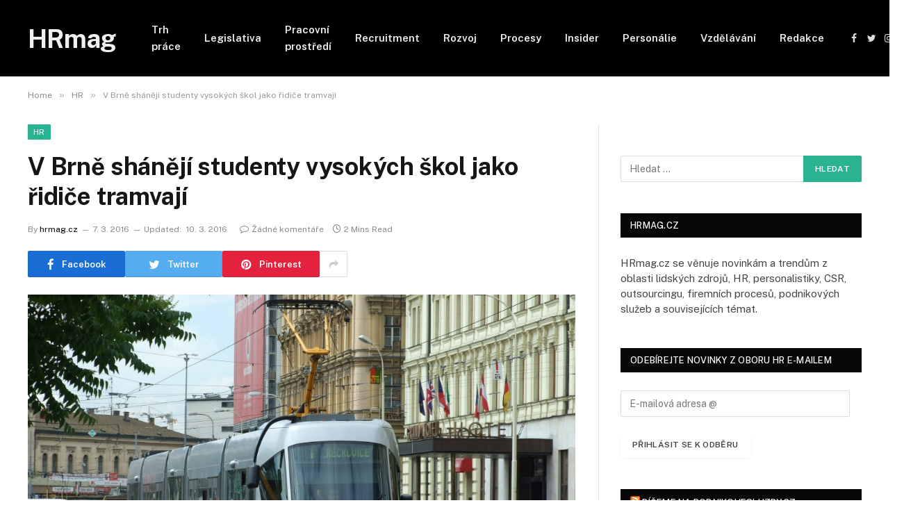

--- FILE ---
content_type: text/html; charset=UTF-8
request_url: https://hrmag.cz/v-brne-shaneji-studenty-vysokych-skol-jako-ridice-tramvaji/
body_size: 16894
content:

<!DOCTYPE html>
<html lang="cs" class="s-light site-s-light">

<head>

	<meta charset="UTF-8" />
	<meta name="viewport" content="width=device-width, initial-scale=1" />
	<meta name='robots' content='index, follow, max-image-preview:large, max-snippet:-1, max-video-preview:-1' />

	<!-- This site is optimized with the Yoast SEO plugin v21.0 - https://yoast.com/wordpress/plugins/seo/ -->
	<title>V Brně shánějí studenty vysokých škol jako řidiče tramvají - HRmag</title><link rel="preload" as="image" imagesrcset="https://hrmag.cz/wp-content/uploads/2016/03/salina-1024x768.jpg 1024w, https://hrmag.cz/wp-content/uploads/2016/03/salina-768x576.jpg 768w" imagesizes="(max-width: 788px) 100vw, 788px" /><link rel="preload" as="font" href="https://hrmag.cz/wp-content/themes/smart-mag/css/icons/fonts/ts-icons.woff2?v2.4" type="font/woff2" crossorigin="anonymous" />
	<link rel="canonical" href="https://hrmag.cz/v-brne-shaneji-studenty-vysokych-skol-jako-ridice-tramvaji/" />
	<meta property="og:locale" content="cs_CZ" />
	<meta property="og:type" content="article" />
	<meta property="og:title" content="V Brně shánějí studenty vysokých škol jako řidiče tramvají - HRmag" />
	<meta property="og:description" content="Brno 7. března (ČTK) &#8211; Brněnský dopravní podnik se chce do budoucna vyhnout nedostatku řidičů a zaměstnanců v technických profesích. Proto nyní inzeruje možnost dlouhodobé brigády pro vysokoškolské studenty starší 21 let, kteří budou moct v létě absolvovat kurzy řidičů tramvají. Podobné brigády pro studenty vysokých škol se podniku už v minulosti osvědčily. Do budoucna" />
	<meta property="og:url" content="https://hrmag.cz/v-brne-shaneji-studenty-vysokych-skol-jako-ridice-tramvaji/" />
	<meta property="og:site_name" content="HRmag" />
	<meta property="article:published_time" content="2016-03-07T20:45:38+00:00" />
	<meta property="article:modified_time" content="2016-03-10T12:07:19+00:00" />
	<meta property="og:image" content="https://i1.wp.com/hrmag.cz/wp-content/uploads/2016/03/salina.jpg?fit=2848%2C2136&ssl=1" />
	<meta property="og:image:width" content="2848" />
	<meta property="og:image:height" content="2136" />
	<meta property="og:image:type" content="image/jpeg" />
	<meta name="author" content="hrmag.cz" />
	<meta name="twitter:card" content="summary_large_image" />
	<meta name="twitter:label1" content="Napsal(a)" />
	<meta name="twitter:data1" content="hrmag.cz" />
	<meta name="twitter:label2" content="Odhadovaná doba čtení" />
	<meta name="twitter:data2" content="2 minuty" />
	<script type="application/ld+json" class="yoast-schema-graph">{"@context":"https://schema.org","@graph":[{"@type":"WebPage","@id":"https://hrmag.cz/v-brne-shaneji-studenty-vysokych-skol-jako-ridice-tramvaji/","url":"https://hrmag.cz/v-brne-shaneji-studenty-vysokych-skol-jako-ridice-tramvaji/","name":"V Brně shánějí studenty vysokých škol jako řidiče tramvají - HRmag","isPartOf":{"@id":"https://hrmag.cz/#website"},"primaryImageOfPage":{"@id":"https://hrmag.cz/v-brne-shaneji-studenty-vysokych-skol-jako-ridice-tramvaji/#primaryimage"},"image":{"@id":"https://hrmag.cz/v-brne-shaneji-studenty-vysokych-skol-jako-ridice-tramvaji/#primaryimage"},"thumbnailUrl":"https://hrmag.cz/wp-content/uploads/2016/03/salina.jpg","datePublished":"2016-03-07T20:45:38+00:00","dateModified":"2016-03-10T12:07:19+00:00","author":{"@id":"https://hrmag.cz/#/schema/person/462da5e36c68edef3d6a77130122f614"},"breadcrumb":{"@id":"https://hrmag.cz/v-brne-shaneji-studenty-vysokych-skol-jako-ridice-tramvaji/#breadcrumb"},"inLanguage":"cs","potentialAction":[{"@type":"ReadAction","target":["https://hrmag.cz/v-brne-shaneji-studenty-vysokych-skol-jako-ridice-tramvaji/"]}]},{"@type":"ImageObject","inLanguage":"cs","@id":"https://hrmag.cz/v-brne-shaneji-studenty-vysokych-skol-jako-ridice-tramvaji/#primaryimage","url":"https://hrmag.cz/wp-content/uploads/2016/03/salina.jpg","contentUrl":"https://hrmag.cz/wp-content/uploads/2016/03/salina.jpg","width":2848,"height":2136},{"@type":"BreadcrumbList","@id":"https://hrmag.cz/v-brne-shaneji-studenty-vysokych-skol-jako-ridice-tramvaji/#breadcrumb","itemListElement":[{"@type":"ListItem","position":1,"name":"Domů","item":"https://hrmag.cz/"},{"@type":"ListItem","position":2,"name":"V Brně shánějí studenty vysokých škol jako řidiče tramvají"}]},{"@type":"WebSite","@id":"https://hrmag.cz/#website","url":"https://hrmag.cz/","name":"HRmag","description":"Magazín o HR a lidech","potentialAction":[{"@type":"SearchAction","target":{"@type":"EntryPoint","urlTemplate":"https://hrmag.cz/?s={search_term_string}"},"query-input":"required name=search_term_string"}],"inLanguage":"cs"},{"@type":"Person","@id":"https://hrmag.cz/#/schema/person/462da5e36c68edef3d6a77130122f614","name":"hrmag.cz","url":"https://hrmag.cz/author/redakce/"}]}</script>
	<!-- / Yoast SEO plugin. -->


<link rel='dns-prefetch' href='//www.googletagmanager.com' />
<link rel='dns-prefetch' href='//stats.wp.com' />
<link rel='dns-prefetch' href='//fonts.googleapis.com' />
<link rel='dns-prefetch' href='//v0.wordpress.com' />
<link rel='dns-prefetch' href='//pagead2.googlesyndication.com' />
<link rel="alternate" type="application/rss+xml" title="HRmag &raquo; RSS zdroj" href="https://hrmag.cz/feed/" />
<link rel="alternate" type="application/rss+xml" title="HRmag &raquo; RSS komentářů" href="https://hrmag.cz/comments/feed/" />
<link rel="alternate" type="application/rss+xml" title="HRmag &raquo; RSS komentářů pro V Brně shánějí studenty vysokých škol jako řidiče tramvají" href="https://hrmag.cz/v-brne-shaneji-studenty-vysokych-skol-jako-ridice-tramvaji/feed/" />
<link rel="alternate" title="oEmbed (JSON)" type="application/json+oembed" href="https://hrmag.cz/wp-json/oembed/1.0/embed?url=https%3A%2F%2Fhrmag.cz%2Fv-brne-shaneji-studenty-vysokych-skol-jako-ridice-tramvaji%2F" />
<link rel="alternate" title="oEmbed (XML)" type="text/xml+oembed" href="https://hrmag.cz/wp-json/oembed/1.0/embed?url=https%3A%2F%2Fhrmag.cz%2Fv-brne-shaneji-studenty-vysokych-skol-jako-ridice-tramvaji%2F&#038;format=xml" />
<style id='wp-img-auto-sizes-contain-inline-css' type='text/css'>
img:is([sizes=auto i],[sizes^="auto," i]){contain-intrinsic-size:3000px 1500px}
/*# sourceURL=wp-img-auto-sizes-contain-inline-css */
</style>
<style id='wp-emoji-styles-inline-css' type='text/css'>

	img.wp-smiley, img.emoji {
		display: inline !important;
		border: none !important;
		box-shadow: none !important;
		height: 1em !important;
		width: 1em !important;
		margin: 0 0.07em !important;
		vertical-align: -0.1em !important;
		background: none !important;
		padding: 0 !important;
	}
/*# sourceURL=wp-emoji-styles-inline-css */
</style>
<link rel='stylesheet' id='wp-block-library-css' href='https://hrmag.cz/wp-includes/css/dist/block-library/style.min.css?ver=6.9' type='text/css' media='all' />
<style id='wp-block-library-inline-css' type='text/css'>
.has-text-align-justify{text-align:justify;}

/*# sourceURL=wp-block-library-inline-css */
</style><style id='global-styles-inline-css' type='text/css'>
:root{--wp--preset--aspect-ratio--square: 1;--wp--preset--aspect-ratio--4-3: 4/3;--wp--preset--aspect-ratio--3-4: 3/4;--wp--preset--aspect-ratio--3-2: 3/2;--wp--preset--aspect-ratio--2-3: 2/3;--wp--preset--aspect-ratio--16-9: 16/9;--wp--preset--aspect-ratio--9-16: 9/16;--wp--preset--color--black: #000000;--wp--preset--color--cyan-bluish-gray: #abb8c3;--wp--preset--color--white: #ffffff;--wp--preset--color--pale-pink: #f78da7;--wp--preset--color--vivid-red: #cf2e2e;--wp--preset--color--luminous-vivid-orange: #ff6900;--wp--preset--color--luminous-vivid-amber: #fcb900;--wp--preset--color--light-green-cyan: #7bdcb5;--wp--preset--color--vivid-green-cyan: #00d084;--wp--preset--color--pale-cyan-blue: #8ed1fc;--wp--preset--color--vivid-cyan-blue: #0693e3;--wp--preset--color--vivid-purple: #9b51e0;--wp--preset--gradient--vivid-cyan-blue-to-vivid-purple: linear-gradient(135deg,rgb(6,147,227) 0%,rgb(155,81,224) 100%);--wp--preset--gradient--light-green-cyan-to-vivid-green-cyan: linear-gradient(135deg,rgb(122,220,180) 0%,rgb(0,208,130) 100%);--wp--preset--gradient--luminous-vivid-amber-to-luminous-vivid-orange: linear-gradient(135deg,rgb(252,185,0) 0%,rgb(255,105,0) 100%);--wp--preset--gradient--luminous-vivid-orange-to-vivid-red: linear-gradient(135deg,rgb(255,105,0) 0%,rgb(207,46,46) 100%);--wp--preset--gradient--very-light-gray-to-cyan-bluish-gray: linear-gradient(135deg,rgb(238,238,238) 0%,rgb(169,184,195) 100%);--wp--preset--gradient--cool-to-warm-spectrum: linear-gradient(135deg,rgb(74,234,220) 0%,rgb(151,120,209) 20%,rgb(207,42,186) 40%,rgb(238,44,130) 60%,rgb(251,105,98) 80%,rgb(254,248,76) 100%);--wp--preset--gradient--blush-light-purple: linear-gradient(135deg,rgb(255,206,236) 0%,rgb(152,150,240) 100%);--wp--preset--gradient--blush-bordeaux: linear-gradient(135deg,rgb(254,205,165) 0%,rgb(254,45,45) 50%,rgb(107,0,62) 100%);--wp--preset--gradient--luminous-dusk: linear-gradient(135deg,rgb(255,203,112) 0%,rgb(199,81,192) 50%,rgb(65,88,208) 100%);--wp--preset--gradient--pale-ocean: linear-gradient(135deg,rgb(255,245,203) 0%,rgb(182,227,212) 50%,rgb(51,167,181) 100%);--wp--preset--gradient--electric-grass: linear-gradient(135deg,rgb(202,248,128) 0%,rgb(113,206,126) 100%);--wp--preset--gradient--midnight: linear-gradient(135deg,rgb(2,3,129) 0%,rgb(40,116,252) 100%);--wp--preset--font-size--small: 13px;--wp--preset--font-size--medium: 20px;--wp--preset--font-size--large: 36px;--wp--preset--font-size--x-large: 42px;--wp--preset--spacing--20: 0.44rem;--wp--preset--spacing--30: 0.67rem;--wp--preset--spacing--40: 1rem;--wp--preset--spacing--50: 1.5rem;--wp--preset--spacing--60: 2.25rem;--wp--preset--spacing--70: 3.38rem;--wp--preset--spacing--80: 5.06rem;--wp--preset--shadow--natural: 6px 6px 9px rgba(0, 0, 0, 0.2);--wp--preset--shadow--deep: 12px 12px 50px rgba(0, 0, 0, 0.4);--wp--preset--shadow--sharp: 6px 6px 0px rgba(0, 0, 0, 0.2);--wp--preset--shadow--outlined: 6px 6px 0px -3px rgb(255, 255, 255), 6px 6px rgb(0, 0, 0);--wp--preset--shadow--crisp: 6px 6px 0px rgb(0, 0, 0);}:where(.is-layout-flex){gap: 0.5em;}:where(.is-layout-grid){gap: 0.5em;}body .is-layout-flex{display: flex;}.is-layout-flex{flex-wrap: wrap;align-items: center;}.is-layout-flex > :is(*, div){margin: 0;}body .is-layout-grid{display: grid;}.is-layout-grid > :is(*, div){margin: 0;}:where(.wp-block-columns.is-layout-flex){gap: 2em;}:where(.wp-block-columns.is-layout-grid){gap: 2em;}:where(.wp-block-post-template.is-layout-flex){gap: 1.25em;}:where(.wp-block-post-template.is-layout-grid){gap: 1.25em;}.has-black-color{color: var(--wp--preset--color--black) !important;}.has-cyan-bluish-gray-color{color: var(--wp--preset--color--cyan-bluish-gray) !important;}.has-white-color{color: var(--wp--preset--color--white) !important;}.has-pale-pink-color{color: var(--wp--preset--color--pale-pink) !important;}.has-vivid-red-color{color: var(--wp--preset--color--vivid-red) !important;}.has-luminous-vivid-orange-color{color: var(--wp--preset--color--luminous-vivid-orange) !important;}.has-luminous-vivid-amber-color{color: var(--wp--preset--color--luminous-vivid-amber) !important;}.has-light-green-cyan-color{color: var(--wp--preset--color--light-green-cyan) !important;}.has-vivid-green-cyan-color{color: var(--wp--preset--color--vivid-green-cyan) !important;}.has-pale-cyan-blue-color{color: var(--wp--preset--color--pale-cyan-blue) !important;}.has-vivid-cyan-blue-color{color: var(--wp--preset--color--vivid-cyan-blue) !important;}.has-vivid-purple-color{color: var(--wp--preset--color--vivid-purple) !important;}.has-black-background-color{background-color: var(--wp--preset--color--black) !important;}.has-cyan-bluish-gray-background-color{background-color: var(--wp--preset--color--cyan-bluish-gray) !important;}.has-white-background-color{background-color: var(--wp--preset--color--white) !important;}.has-pale-pink-background-color{background-color: var(--wp--preset--color--pale-pink) !important;}.has-vivid-red-background-color{background-color: var(--wp--preset--color--vivid-red) !important;}.has-luminous-vivid-orange-background-color{background-color: var(--wp--preset--color--luminous-vivid-orange) !important;}.has-luminous-vivid-amber-background-color{background-color: var(--wp--preset--color--luminous-vivid-amber) !important;}.has-light-green-cyan-background-color{background-color: var(--wp--preset--color--light-green-cyan) !important;}.has-vivid-green-cyan-background-color{background-color: var(--wp--preset--color--vivid-green-cyan) !important;}.has-pale-cyan-blue-background-color{background-color: var(--wp--preset--color--pale-cyan-blue) !important;}.has-vivid-cyan-blue-background-color{background-color: var(--wp--preset--color--vivid-cyan-blue) !important;}.has-vivid-purple-background-color{background-color: var(--wp--preset--color--vivid-purple) !important;}.has-black-border-color{border-color: var(--wp--preset--color--black) !important;}.has-cyan-bluish-gray-border-color{border-color: var(--wp--preset--color--cyan-bluish-gray) !important;}.has-white-border-color{border-color: var(--wp--preset--color--white) !important;}.has-pale-pink-border-color{border-color: var(--wp--preset--color--pale-pink) !important;}.has-vivid-red-border-color{border-color: var(--wp--preset--color--vivid-red) !important;}.has-luminous-vivid-orange-border-color{border-color: var(--wp--preset--color--luminous-vivid-orange) !important;}.has-luminous-vivid-amber-border-color{border-color: var(--wp--preset--color--luminous-vivid-amber) !important;}.has-light-green-cyan-border-color{border-color: var(--wp--preset--color--light-green-cyan) !important;}.has-vivid-green-cyan-border-color{border-color: var(--wp--preset--color--vivid-green-cyan) !important;}.has-pale-cyan-blue-border-color{border-color: var(--wp--preset--color--pale-cyan-blue) !important;}.has-vivid-cyan-blue-border-color{border-color: var(--wp--preset--color--vivid-cyan-blue) !important;}.has-vivid-purple-border-color{border-color: var(--wp--preset--color--vivid-purple) !important;}.has-vivid-cyan-blue-to-vivid-purple-gradient-background{background: var(--wp--preset--gradient--vivid-cyan-blue-to-vivid-purple) !important;}.has-light-green-cyan-to-vivid-green-cyan-gradient-background{background: var(--wp--preset--gradient--light-green-cyan-to-vivid-green-cyan) !important;}.has-luminous-vivid-amber-to-luminous-vivid-orange-gradient-background{background: var(--wp--preset--gradient--luminous-vivid-amber-to-luminous-vivid-orange) !important;}.has-luminous-vivid-orange-to-vivid-red-gradient-background{background: var(--wp--preset--gradient--luminous-vivid-orange-to-vivid-red) !important;}.has-very-light-gray-to-cyan-bluish-gray-gradient-background{background: var(--wp--preset--gradient--very-light-gray-to-cyan-bluish-gray) !important;}.has-cool-to-warm-spectrum-gradient-background{background: var(--wp--preset--gradient--cool-to-warm-spectrum) !important;}.has-blush-light-purple-gradient-background{background: var(--wp--preset--gradient--blush-light-purple) !important;}.has-blush-bordeaux-gradient-background{background: var(--wp--preset--gradient--blush-bordeaux) !important;}.has-luminous-dusk-gradient-background{background: var(--wp--preset--gradient--luminous-dusk) !important;}.has-pale-ocean-gradient-background{background: var(--wp--preset--gradient--pale-ocean) !important;}.has-electric-grass-gradient-background{background: var(--wp--preset--gradient--electric-grass) !important;}.has-midnight-gradient-background{background: var(--wp--preset--gradient--midnight) !important;}.has-small-font-size{font-size: var(--wp--preset--font-size--small) !important;}.has-medium-font-size{font-size: var(--wp--preset--font-size--medium) !important;}.has-large-font-size{font-size: var(--wp--preset--font-size--large) !important;}.has-x-large-font-size{font-size: var(--wp--preset--font-size--x-large) !important;}
/*# sourceURL=global-styles-inline-css */
</style>

<style id='classic-theme-styles-inline-css' type='text/css'>
/*! This file is auto-generated */
.wp-block-button__link{color:#fff;background-color:#32373c;border-radius:9999px;box-shadow:none;text-decoration:none;padding:calc(.667em + 2px) calc(1.333em + 2px);font-size:1.125em}.wp-block-file__button{background:#32373c;color:#fff;text-decoration:none}
/*# sourceURL=/wp-includes/css/classic-themes.min.css */
</style>
<link rel='stylesheet' id='smartmag-core-css' href='https://hrmag.cz/wp-content/themes/smart-mag/style.css?ver=9.2.0' type='text/css' media='all' />
<link rel='stylesheet' id='smartmag-fonts-css' href='https://fonts.googleapis.com/css?family=Public+Sans%3A400%2C400i%2C500%2C600%2C700' type='text/css' media='all' />
<link rel='stylesheet' id='smartmag-magnific-popup-css' href='https://hrmag.cz/wp-content/themes/smart-mag/css/lightbox.css?ver=9.2.0' type='text/css' media='all' />
<link rel='stylesheet' id='smartmag-icons-css' href='https://hrmag.cz/wp-content/themes/smart-mag/css/icons/icons.css?ver=9.2.0' type='text/css' media='all' />
<link rel='stylesheet' id='social-logos-css' href='https://hrmag.cz/wp-content/plugins/jetpack/_inc/social-logos/social-logos.min.css?ver=12.5' type='text/css' media='all' />
<link rel='stylesheet' id='jetpack_css-css' href='https://hrmag.cz/wp-content/plugins/jetpack/css/jetpack.css?ver=12.5' type='text/css' media='all' />
<script type="text/javascript" id="jetpack_related-posts-js-extra">
/* <![CDATA[ */
var related_posts_js_options = {"post_heading":"h4"};
//# sourceURL=jetpack_related-posts-js-extra
/* ]]> */
</script>
<script type="text/javascript" src="https://hrmag.cz/wp-content/plugins/jetpack/_inc/build/related-posts/related-posts.min.js?ver=20211209" id="jetpack_related-posts-js"></script>

<!-- Google Analytics snippet added by Site Kit -->
<script type="text/javascript" src="https://www.googletagmanager.com/gtag/js?id=UA-148769697-1" id="google_gtagjs-js" async></script>
<script type="text/javascript" id="google_gtagjs-js-after">
/* <![CDATA[ */
window.dataLayer = window.dataLayer || [];function gtag(){dataLayer.push(arguments);}
gtag('set', 'linker', {"domains":["hrmag.cz"]} );
gtag("js", new Date());
gtag("set", "developer_id.dZTNiMT", true);
gtag("config", "UA-148769697-1", {"anonymize_ip":true});
//# sourceURL=google_gtagjs-js-after
/* ]]> */
</script>

<!-- End Google Analytics snippet added by Site Kit -->
<script type="text/javascript" src="https://hrmag.cz/wp-includes/js/jquery/jquery.min.js?ver=3.7.1" id="jquery-core-js"></script>
<script type="text/javascript" src="https://hrmag.cz/wp-includes/js/jquery/jquery-migrate.min.js?ver=3.4.1" id="jquery-migrate-js"></script>
<link rel="https://api.w.org/" href="https://hrmag.cz/wp-json/" /><link rel="alternate" title="JSON" type="application/json" href="https://hrmag.cz/wp-json/wp/v2/posts/5833" /><link rel="EditURI" type="application/rsd+xml" title="RSD" href="https://hrmag.cz/xmlrpc.php?rsd" />
<meta name="generator" content="WordPress 6.9" />
<link rel='shortlink' href='https://wp.me/p6YlR4-1w5' />
<meta name="generator" content="Site Kit by Google 1.108.0" />	<style>img#wpstats{display:none}</style>
		
		<script>
		var BunyadSchemeKey = 'bunyad-scheme';
		(() => {
			const d = document.documentElement;
			const c = d.classList;
			var scheme = localStorage.getItem(BunyadSchemeKey);
			
			if (scheme) {
				d.dataset.origClass = c;
				scheme === 'dark' ? c.remove('s-light', 'site-s-light') : c.remove('s-dark', 'site-s-dark');
				c.add('site-s-' + scheme, 's-' + scheme);
			}
		})();
		</script>
		
<!-- Google AdSense snippet added by Site Kit -->
<meta name="google-adsense-platform-account" content="ca-host-pub-2644536267352236">
<meta name="google-adsense-platform-domain" content="sitekit.withgoogle.com">
<!-- End Google AdSense snippet added by Site Kit -->
<meta name="generator" content="Elementor 3.15.3; features: e_dom_optimization, e_optimized_assets_loading, e_optimized_css_loading, additional_custom_breakpoints; settings: css_print_method-external, google_font-enabled, font_display-swap">

<!-- Google AdSense snippet added by Site Kit -->
<script type="text/javascript" async="async" src="https://pagead2.googlesyndication.com/pagead/js/adsbygoogle.js?client=ca-pub-4958488332796569&amp;host=ca-host-pub-2644536267352236" crossorigin="anonymous"></script>

<!-- End Google AdSense snippet added by Site Kit -->


	<script async src="https://securepubads.g.doubleclick.net/tag/js/gpt.js"></script>
<script>
  window.googletag = window.googletag || {cmd: []};
  googletag.cmd.push(function() {
    googletag.defineSlot('/21626945024/hrm_r01', [[300, 300], [300, 600]], 'div-gpt-ad-1707918933365-0').addService(googletag.pubads());
    googletag.pubads().enableSingleRequest();
    googletag.pubads().collapseEmptyDivs();
    googletag.enableServices();
  });
</script>
	
	
	
	
</head>

<body class="wp-singular post-template-default single single-post postid-5833 single-format-standard wp-theme-smart-mag right-sidebar post-layout-modern post-cat-1 has-lb has-lb-sm has-sb-sep layout-normal elementor-default elementor-kit-10018">



<div class="main-wrap">

	
<div class="off-canvas-backdrop"></div>
<div class="mobile-menu-container off-canvas s-dark hide-menu-lg" id="off-canvas">

	<div class="off-canvas-head">
		<a href="#" class="close"><i class="tsi tsi-times"></i></a>

		<div class="ts-logo">
					</div>
	</div>

	<div class="off-canvas-content">

					<ul class="mobile-menu"></ul>
		
		
		
		<div class="spc-social-block spc-social spc-social-b smart-head-social">
		
			
				<a href="#" class="link service s-facebook" target="_blank" rel="nofollow noopener">
					<i class="icon tsi tsi-facebook"></i>
					<span class="visuallyhidden">Facebook</span>
				</a>
									
			
				<a href="#" class="link service s-twitter" target="_blank" rel="nofollow noopener">
					<i class="icon tsi tsi-twitter"></i>
					<span class="visuallyhidden">Twitter</span>
				</a>
									
			
				<a href="#" class="link service s-instagram" target="_blank" rel="nofollow noopener">
					<i class="icon tsi tsi-instagram"></i>
					<span class="visuallyhidden">Instagram</span>
				</a>
									
			
		</div>

		
	</div>

</div>
<div class="smart-head smart-head-a smart-head-main" id="smart-head" data-sticky="auto" data-sticky-type="smart" data-sticky-full>
	
	<div class="smart-head-row smart-head-mid s-dark smart-head-row-full">

		<div class="inner wrap">

							
				<div class="items items-left ">
					<a href="https://hrmag.cz/" title="HRmag" rel="home" class="logo-link ts-logo text-logo">
		<span>
			
				HRmag
					</span>
	</a>	<div class="nav-wrap">
		<nav class="navigation navigation-main nav-hov-a">
			<ul id="menu-hlavni-menu" class="menu"><li id="menu-item-5848" class="menu-item menu-item-type-taxonomy menu-item-object-category current-post-ancestor current-menu-parent current-post-parent menu-cat-81 menu-item-5848"><a href="https://hrmag.cz/category/trh-prace/">Trh práce</a></li>
<li id="menu-item-5844" class="menu-item menu-item-type-taxonomy menu-item-object-category menu-cat-79 menu-item-5844"><a href="https://hrmag.cz/category/legislativa/">Legislativa</a></li>
<li id="menu-item-5845" class="menu-item menu-item-type-taxonomy menu-item-object-category menu-cat-80 menu-item-5845"><a href="https://hrmag.cz/category/pracovni-prostredi/">Pracovní prostředí</a></li>
<li id="menu-item-5846" class="menu-item menu-item-type-taxonomy menu-item-object-category current-post-ancestor current-menu-parent current-post-parent menu-cat-82 menu-item-5846"><a href="https://hrmag.cz/category/recruitment/">Recruitment</a></li>
<li id="menu-item-5847" class="menu-item menu-item-type-taxonomy menu-item-object-category menu-cat-78 menu-item-5847"><a href="https://hrmag.cz/category/rozvoj/">Rozvoj</a></li>
<li id="menu-item-6825" class="menu-item menu-item-type-taxonomy menu-item-object-category menu-cat-359 menu-item-6825"><a href="https://hrmag.cz/category/procesy/">Procesy</a></li>
<li id="menu-item-5854" class="menu-item menu-item-type-taxonomy menu-item-object-category menu-cat-85 menu-item-5854"><a href="https://hrmag.cz/category/insider/">Insider</a></li>
<li id="menu-item-5855" class="menu-item menu-item-type-taxonomy menu-item-object-category menu-cat-84 menu-item-5855"><a href="https://hrmag.cz/category/personalie/">Personálie</a></li>
<li id="menu-item-6826" class="menu-item menu-item-type-taxonomy menu-item-object-category menu-cat-174 menu-item-6826"><a href="https://hrmag.cz/category/vzdelavani/">Vzdělávání</a></li>
<li id="menu-item-6764" class="menu-item menu-item-type-post_type menu-item-object-page menu-item-6764"><a href="https://hrmag.cz/redakce/">Redakce</a></li>
</ul>		</nav>
	</div>
				</div>

							
				<div class="items items-center empty">
								</div>

							
				<div class="items items-right ">
				
		<div class="spc-social-block spc-social spc-social-a smart-head-social">
		
			
				<a href="#" class="link service s-facebook" target="_blank" rel="nofollow noopener">
					<i class="icon tsi tsi-facebook"></i>
					<span class="visuallyhidden">Facebook</span>
				</a>
									
			
				<a href="#" class="link service s-twitter" target="_blank" rel="nofollow noopener">
					<i class="icon tsi tsi-twitter"></i>
					<span class="visuallyhidden">Twitter</span>
				</a>
									
			
				<a href="#" class="link service s-instagram" target="_blank" rel="nofollow noopener">
					<i class="icon tsi tsi-instagram"></i>
					<span class="visuallyhidden">Instagram</span>
				</a>
									
			
		</div>

		

	<a href="#" class="search-icon has-icon-only is-icon" title="Search">
		<i class="tsi tsi-search"></i>
	</a>

				</div>

						
		</div>
	</div>

	</div>
<div class="smart-head smart-head-a smart-head-mobile" id="smart-head-mobile" data-sticky="mid" data-sticky-type="smart" data-sticky-full>
	
	<div class="smart-head-row smart-head-mid smart-head-row-3 s-dark smart-head-row-full">

		<div class="inner wrap">

							
				<div class="items items-left ">
				
<button class="offcanvas-toggle has-icon" type="button" aria-label="Menu">
	<span class="hamburger-icon hamburger-icon-a">
		<span class="inner"></span>
	</span>
</button>				</div>

							
				<div class="items items-center ">
					<a href="https://hrmag.cz/" title="HRmag" rel="home" class="logo-link ts-logo text-logo">
		<span>
			
				HRmag
					</span>
	</a>				</div>

							
				<div class="items items-right ">
				

	<a href="#" class="search-icon has-icon-only is-icon" title="Search">
		<i class="tsi tsi-search"></i>
	</a>

				</div>

						
		</div>
	</div>

	</div>
<nav class="breadcrumbs is-full-width breadcrumbs-a" id="breadcrumb"><div class="inner ts-contain "><span><a href="https://hrmag.cz/"><span>Home</span></a></span><span class="delim">&raquo;</span><span><a href="https://hrmag.cz/category/hr/"><span>HR</span></a></span><span class="delim">&raquo;</span><span class="current">V Brně shánějí studenty vysokých škol jako řidiče tramvají</span></div></nav>
<div class="main ts-contain cf right-sidebar">
	
		

<div class="ts-row">
	<div class="col-8 main-content s-post-contain">

					<div class="the-post-header s-head-modern s-head-modern-a">
	<div class="post-meta post-meta-a post-meta-left post-meta-single has-below"><div class="post-meta-items meta-above"><span class="meta-item cat-labels">
						
						<a href="https://hrmag.cz/category/hr/" class="category term-color-1" rel="category">HR</a>
					</span>
					</div><h1 class="is-title post-title">V Brně shánějí studenty vysokých škol jako řidiče tramvají</h1><div class="post-meta-items meta-below has-author-img"><span class="meta-item post-author has-img"><span class="by">By</span> <a href="https://hrmag.cz/author/redakce/" title="Příspěvky od hrmag.cz" rel="author">hrmag.cz</a></span><span class="meta-item date"><time class="post-date" datetime="2016-03-07T21:45:38+01:00">7. 3. 2016</time></span><span class="meta-item has-next-icon date-modified"><span class="updated-on">Updated:</span><time class="post-date" datetime="2016-03-10T13:07:19+01:00">10. 3. 2016</time></span><span class="has-next-icon meta-item comments has-icon"><a href="https://hrmag.cz/v-brne-shaneji-studenty-vysokych-skol-jako-ridice-tramvaji/#respond"><i class="tsi tsi-comment-o"></i>Žádné komentáře</a></span><span class="meta-item read-time has-icon"><i class="tsi tsi-clock"></i>2 Mins Read</span></div></div>
<div class="post-share post-share-b spc-social-colors  post-share-b1">

		
	
		
		<a href="https://www.facebook.com/sharer.php?u=https%3A%2F%2Fhrmag.cz%2Fv-brne-shaneji-studenty-vysokych-skol-jako-ridice-tramvaji%2F" class="cf service s-facebook service-lg" 
			title="Share on Facebook" target="_blank" rel="nofollow noopener">
			<i class="tsi tsi-tsi tsi-facebook"></i>
			<span class="label">Facebook</span>
		</a>
			
		
		<a href="https://twitter.com/intent/tweet?url=https%3A%2F%2Fhrmag.cz%2Fv-brne-shaneji-studenty-vysokych-skol-jako-ridice-tramvaji%2F&#038;text=V%20Brn%C4%9B%20sh%C3%A1n%C4%9Bj%C3%AD%20studenty%20vysok%C3%BDch%20%C5%A1kol%20jako%20%C5%99idi%C4%8De%20tramvaj%C3%AD" class="cf service s-twitter service-lg" 
			title="Share on Twitter" target="_blank" rel="nofollow noopener">
			<i class="tsi tsi-tsi tsi-twitter"></i>
			<span class="label">Twitter</span>
		</a>
			
		
		<a href="https://pinterest.com/pin/create/button/?url=https%3A%2F%2Fhrmag.cz%2Fv-brne-shaneji-studenty-vysokych-skol-jako-ridice-tramvaji%2F&#038;media=https%3A%2F%2Fhrmag.cz%2Fwp-content%2Fuploads%2F2016%2F03%2Fsalina.jpg&#038;description=V%20Brn%C4%9B%20sh%C3%A1n%C4%9Bj%C3%AD%20studenty%20vysok%C3%BDch%20%C5%A1kol%20jako%20%C5%99idi%C4%8De%20tramvaj%C3%AD" class="cf service s-pinterest service-lg" 
			title="Share on Pinterest" target="_blank" rel="nofollow noopener">
			<i class="tsi tsi-tsi tsi-pinterest"></i>
			<span class="label">Pinterest</span>
		</a>
			
		
		<a href="https://www.linkedin.com/shareArticle?mini=true&#038;url=https%3A%2F%2Fhrmag.cz%2Fv-brne-shaneji-studenty-vysokych-skol-jako-ridice-tramvaji%2F" class="cf service s-linkedin service-sm" 
			title="Share on LinkedIn" target="_blank" rel="nofollow noopener">
			<i class="tsi tsi-tsi tsi-linkedin"></i>
			<span class="label">LinkedIn</span>
		</a>
			
		
		<a href="https://www.tumblr.com/share/link?url=https%3A%2F%2Fhrmag.cz%2Fv-brne-shaneji-studenty-vysokych-skol-jako-ridice-tramvaji%2F&#038;name=V%20Brn%C4%9B%20sh%C3%A1n%C4%9Bj%C3%AD%20studenty%20vysok%C3%BDch%20%C5%A1kol%20jako%20%C5%99idi%C4%8De%20tramvaj%C3%AD" class="cf service s-tumblr service-sm" 
			title="Share on Tumblr" target="_blank" rel="nofollow noopener">
			<i class="tsi tsi-tsi tsi-tumblr"></i>
			<span class="label">Tumblr</span>
		</a>
			
		
		<a href="/cdn-cgi/l/email-protection#[base64]" class="cf service s-email service-sm" title="Share via Email" target="_blank" rel="nofollow noopener">
			<i class="tsi tsi-tsi tsi-envelope-o"></i>
			<span class="label">Email</span>
		</a>
			
	
		
			<a href="#" class="show-more" title="Show More Social Sharing"><i class="tsi tsi-share"></i></a>
	
		
</div>
	
	
</div>		
					<div class="single-featured">	
	<div class="featured">
				
			<a href="https://hrmag.cz/wp-content/uploads/2016/03/salina.jpg" class="image-link media-ratio ar-bunyad-main" title="V Brně shánějí studenty vysokých škol jako řidiče tramvají"><img width="788" height="515" src="[data-uri]" class="attachment-large size-large lazyload wp-post-image" alt="" sizes="(max-width: 788px) 100vw, 788px" title="V Brně shánějí studenty vysokých škol jako řidiče tramvají" decoding="async" fetchpriority="high" data-srcset="https://hrmag.cz/wp-content/uploads/2016/03/salina-1024x768.jpg 1024w, https://hrmag.cz/wp-content/uploads/2016/03/salina-768x576.jpg 768w" data-src="https://hrmag.cz/wp-content/uploads/2016/03/salina-1024x768.jpg" data-attachment-id="5834" data-permalink="https://hrmag.cz/v-brne-shaneji-studenty-vysokych-skol-jako-ridice-tramvaji/salina/" data-orig-file="https://hrmag.cz/wp-content/uploads/2016/03/salina.jpg" data-orig-size="2848,2136" data-comments-opened="1" data-image-meta="{&quot;aperture&quot;:&quot;5.6&quot;,&quot;credit&quot;:&quot;&quot;,&quot;camera&quot;:&quot;FinePix S6500fd&quot;,&quot;caption&quot;:&quot;&quot;,&quot;created_timestamp&quot;:&quot;1212833342&quot;,&quot;copyright&quot;:&quot;&quot;,&quot;focal_length&quot;:&quot;32.7&quot;,&quot;iso&quot;:&quot;100&quot;,&quot;shutter_speed&quot;:&quot;0.0028571428571429&quot;,&quot;title&quot;:&quot;&quot;,&quot;orientation&quot;:&quot;1&quot;}" data-image-title="salina" data-image-description="" data-image-caption="" data-medium-file="https://hrmag.cz/wp-content/uploads/2016/03/salina-300x225.jpg" data-large-file="https://hrmag.cz/wp-content/uploads/2016/03/salina-1024x768.jpg" /></a>		
						
			</div>

	</div>
		
		<div class="the-post s-post-modern">

			<article id="post-5833" class="post-5833 post type-post status-publish format-standard has-post-thumbnail category-hr category-recruitment category-trh-prace">
				
<div class="post-content-wrap has-share-float">
						<div class="post-share-float share-float-b is-hidden spc-social-colors spc-social-colored">
	<div class="inner">
					<span class="share-text">Share</span>
		
		<div class="services">
					
				
			<a href="https://www.facebook.com/sharer.php?u=https%3A%2F%2Fhrmag.cz%2Fv-brne-shaneji-studenty-vysokych-skol-jako-ridice-tramvaji%2F" class="cf service s-facebook" target="_blank" title="Facebook" rel="nofollow noopener">
				<i class="tsi tsi-facebook"></i>
				<span class="label">Facebook</span>
			</a>
				
				
			<a href="https://twitter.com/intent/tweet?url=https%3A%2F%2Fhrmag.cz%2Fv-brne-shaneji-studenty-vysokych-skol-jako-ridice-tramvaji%2F&text=V%20Brn%C4%9B%20sh%C3%A1n%C4%9Bj%C3%AD%20studenty%20vysok%C3%BDch%20%C5%A1kol%20jako%20%C5%99idi%C4%8De%20tramvaj%C3%AD" class="cf service s-twitter" target="_blank" title="Twitter" rel="nofollow noopener">
				<i class="tsi tsi-twitter"></i>
				<span class="label">Twitter</span>
			</a>
				
				
			<a href="https://www.linkedin.com/shareArticle?mini=true&url=https%3A%2F%2Fhrmag.cz%2Fv-brne-shaneji-studenty-vysokych-skol-jako-ridice-tramvaji%2F" class="cf service s-linkedin" target="_blank" title="LinkedIn" rel="nofollow noopener">
				<i class="tsi tsi-linkedin"></i>
				<span class="label">LinkedIn</span>
			</a>
				
				
			<a href="https://pinterest.com/pin/create/button/?url=https%3A%2F%2Fhrmag.cz%2Fv-brne-shaneji-studenty-vysokych-skol-jako-ridice-tramvaji%2F&media=https%3A%2F%2Fhrmag.cz%2Fwp-content%2Fuploads%2F2016%2F03%2Fsalina.jpg&description=V%20Brn%C4%9B%20sh%C3%A1n%C4%9Bj%C3%AD%20studenty%20vysok%C3%BDch%20%C5%A1kol%20jako%20%C5%99idi%C4%8De%20tramvaj%C3%AD" class="cf service s-pinterest" target="_blank" title="Pinterest" rel="nofollow noopener">
				<i class="tsi tsi-pinterest-p"></i>
				<span class="label">Pinterest</span>
			</a>
				
				
			<a href="/cdn-cgi/l/email-protection#[base64]" class="cf service s-email" target="_blank" title="Email" rel="nofollow noopener">
				<i class="tsi tsi-envelope-o"></i>
				<span class="label">Email</span>
			</a>
				
		
					
		</div>
	</div>		
</div>
			
	<div class="post-content cf entry-content content-spacious">

		
				
		<div class="contentHeader"></div>
<div class="rows">
<div class="leftCol">
<div id="textNews" class="text">
<p>Brno 7. března (ČTK) &#8211; Brněnský dopravní podnik se chce do budoucna vyhnout nedostatku řidičů a zaměstnanců v technických profesích. Proto nyní inzeruje možnost dlouhodobé brigády pro vysokoškolské studenty starší 21 let, kteří budou moct v létě absolvovat kurzy řidičů tramvají. Podobné brigády pro studenty vysokých škol se podniku už v minulosti osvědčily.</p>
<p>Do budoucna by měli být vysokoškoláci potenciální zásobárnou vyzkoušených a kvalitních pracovníků, řekla ČTK mluvčí dopravního podniku Barbora Lukšová. V současnosti má dopravní podnik 1400 řidičů všech trakcí.</p>
<p>Naposledy dopravní podnik pořádal obdobné kurzy před osmi lety, když potřeboval řidiče autobusů. Letos potřebuje více řidičů kvůli vyšším dopravním výkonům proti předchozím letům. &#8222;Kromě okamžité výpomoci však získává dopravní podnik i vysokoškoláky z technických oborů, kteří mají o dopravu zájem a na trhu je jich nedostatek. V minulosti se tito brigádníci osvědčili a řada z nich u nás našla uplatnění,&#8220; uvedl generální ředitel Miloš Havránek.</p>
<p>Kromě podmínky vysokoškolského studia musí mít zájemci i řidičský průkaz, projdou také psychologickém testem a zdravotním vyšetřením. &#8222;Projít testy je obtížné a konkurence na trhu se zvyšuje díky přibývání pracovních míst. Proto chceme být připravení,&#8220; řekla Lukšová.</p>
<p>Od února, kdy vstoupila v platnost nová kolektivní smlouva, se průměrný plat řidiče v dopravním podniku zvýšil na 27.500 korun. Někteří dopravci, zpravidla soukromí, si stěžují na nedostatek řidičů a velkou fluktuaci. S tím se zatím dopravní podnik nepotýká.</p>
<p>Celkem má dopravní podnik 2700 zaměstnanců, řidičů je tedy o něco více než polovina. Z toho 631 je autobusových, 266 trolejbusových a 510 tramvajových, jejich průměrný věk je 46 let.</p>
</div>
</div>
</div>
<div class="sharedaddy sd-sharing-enabled"><div class="robots-nocontent sd-block sd-social sd-social-icon sd-sharing"><h3 class="sd-title">Share this:</h3><div class="sd-content"><ul><li class="share-twitter"><a rel="nofollow noopener noreferrer" data-shared="sharing-twitter-5833" class="share-twitter sd-button share-icon no-text" href="https://hrmag.cz/v-brne-shaneji-studenty-vysokych-skol-jako-ridice-tramvaji/?share=twitter" target="_blank" title="Click to share on Twitter" ><span></span><span class="sharing-screen-reader-text">Click to share on Twitter (Opens in new window)</span></a></li><li class="share-facebook"><a rel="nofollow noopener noreferrer" data-shared="sharing-facebook-5833" class="share-facebook sd-button share-icon no-text" href="https://hrmag.cz/v-brne-shaneji-studenty-vysokych-skol-jako-ridice-tramvaji/?share=facebook" target="_blank" title="Click to share on Facebook" ><span></span><span class="sharing-screen-reader-text">Click to share on Facebook (Opens in new window)</span></a></li><li class="share-end"></li></ul></div></div></div>
<div id='jp-relatedposts' class='jp-relatedposts' >
	<h3 class="jp-relatedposts-headline"><em>Related</em></h3>
</div>
				
		
		
		
	</div>
</div>
	
			</article>

			
	
	<div class="post-share-bot">
		<span class="info">Share.</span>
		
		<span class="share-links spc-social spc-social-colors spc-social-bg">

			
			
				<a href="https://www.facebook.com/sharer.php?u=https%3A%2F%2Fhrmag.cz%2Fv-brne-shaneji-studenty-vysokych-skol-jako-ridice-tramvaji%2F" class="service s-facebook tsi tsi-facebook" 
					title="Share on Facebook" target="_blank" rel="nofollow noopener">
					<span class="visuallyhidden">Facebook</span>
				</a>
					
			
				<a href="https://twitter.com/intent/tweet?url=https%3A%2F%2Fhrmag.cz%2Fv-brne-shaneji-studenty-vysokych-skol-jako-ridice-tramvaji%2F&#038;text=V%20Brn%C4%9B%20sh%C3%A1n%C4%9Bj%C3%AD%20studenty%20vysok%C3%BDch%20%C5%A1kol%20jako%20%C5%99idi%C4%8De%20tramvaj%C3%AD" class="service s-twitter tsi tsi-twitter" 
					title="Share on Twitter" target="_blank" rel="nofollow noopener">
					<span class="visuallyhidden">Twitter</span>
				</a>
					
			
				<a href="https://pinterest.com/pin/create/button/?url=https%3A%2F%2Fhrmag.cz%2Fv-brne-shaneji-studenty-vysokych-skol-jako-ridice-tramvaji%2F&#038;media=https%3A%2F%2Fhrmag.cz%2Fwp-content%2Fuploads%2F2016%2F03%2Fsalina.jpg&#038;description=V%20Brn%C4%9B%20sh%C3%A1n%C4%9Bj%C3%AD%20studenty%20vysok%C3%BDch%20%C5%A1kol%20jako%20%C5%99idi%C4%8De%20tramvaj%C3%AD" class="service s-pinterest tsi tsi-pinterest" 
					title="Share on Pinterest" target="_blank" rel="nofollow noopener">
					<span class="visuallyhidden">Pinterest</span>
				</a>
					
			
				<a href="https://www.linkedin.com/shareArticle?mini=true&#038;url=https%3A%2F%2Fhrmag.cz%2Fv-brne-shaneji-studenty-vysokych-skol-jako-ridice-tramvaji%2F" class="service s-linkedin tsi tsi-linkedin" 
					title="Share on LinkedIn" target="_blank" rel="nofollow noopener">
					<span class="visuallyhidden">LinkedIn</span>
				</a>
					
			
				<a href="https://www.tumblr.com/share/link?url=https%3A%2F%2Fhrmag.cz%2Fv-brne-shaneji-studenty-vysokych-skol-jako-ridice-tramvaji%2F&#038;name=V%20Brn%C4%9B%20sh%C3%A1n%C4%9Bj%C3%AD%20studenty%20vysok%C3%BDch%20%C5%A1kol%20jako%20%C5%99idi%C4%8De%20tramvaj%C3%AD" class="service s-tumblr tsi tsi-tumblr" 
					title="Share on Tumblr" target="_blank" rel="nofollow noopener">
					<span class="visuallyhidden">Tumblr</span>
				</a>
					
			
				<a href="/cdn-cgi/l/email-protection#[base64]" class="service s-email tsi tsi-envelope-o" title="Share via Email" target="_blank" rel="nofollow noopener">
					<span class="visuallyhidden">Email</span>
				</a>
					
			
			
		</span>
	</div>
	



	<div class="author-box">
			<section class="author-info">
	
				
		<div class="description">
			<a href="https://hrmag.cz/author/redakce/" title="Příspěvky od hrmag.cz" rel="author">hrmag.cz</a>			
			<ul class="social-icons">
						</ul>
			
			<p class="bio"></p>
		</div>
		
	</section>	</div>


	<section class="related-posts">
							
							
				<div class="block-head block-head-ac block-head-a block-head-a1 is-left">

					<h4 class="heading">Related <span class="color">Posts</span></h4>					
									</div>
				
			
				<section class="block-wrap block-grid cols-gap-sm mb-none" data-id="1">

				
			<div class="block-content">
					
	<div class="loop loop-grid loop-grid-sm grid grid-3 md:grid-2 xs:grid-1">

					
<article class="l-post grid-post grid-sm-post">

	
			<div class="media">

		
			<a href="https://hrmag.cz/praxe-porazi-titul-technicke-obory-zustavaji-perspektivni-ai-ale-meni-start-absolventu-na-trhu-prace/" class="image-link media-ratio ratio-16-9" title="Praxe poráží titul. Technické obory zůstávají perspektivní, AI ale mění start absolventů na trhu práce"><span data-bgsrc="https://hrmag.cz/wp-content/uploads/sciencemag_119-1024x682.jpg" class="img bg-cover wp-post-image attachment-large size-large lazyload" data-bgset="https://hrmag.cz/wp-content/uploads/sciencemag_119-1024x682.jpg 1024w, https://hrmag.cz/wp-content/uploads/sciencemag_119-768x512.jpg 768w, https://hrmag.cz/wp-content/uploads/sciencemag_119.jpg 1280w" data-sizes="auto, (max-width: 377px) 100vw, 377px"></span></a>			
			
			
			
		
		</div>
	

	
		<div class="content">

			<div class="post-meta post-meta-a has-below"><h2 class="is-title post-title"><a href="https://hrmag.cz/praxe-porazi-titul-technicke-obory-zustavaji-perspektivni-ai-ale-meni-start-absolventu-na-trhu-prace/">Praxe poráží titul. Technické obory zůstávají perspektivní, AI ale mění start absolventů na trhu práce</a></h2><div class="post-meta-items meta-below"><span class="meta-item date"><span class="date-link"><time class="post-date" datetime="2026-01-19T12:09:05+01:00">19. 1. 2026</time></span></span></div></div>			
			
			
		</div>

	
</article>					
<article class="l-post grid-post grid-sm-post">

	
			<div class="media">

		
			<a href="https://hrmag.cz/legislativni-zmeny-ovlivni-zamestnance-i-firmy/" class="image-link media-ratio ratio-16-9" title="Legislativní změny ovlivní zaměstnance i firmy"><span data-bgsrc="https://hrmag.cz/wp-content/uploads/zakon.jpg" class="img bg-cover wp-post-image attachment-large size-large lazyload" data-bgset="https://hrmag.cz/wp-content/uploads/zakon.jpg 896w, https://hrmag.cz/wp-content/uploads/zakon-768x513.jpg 768w" data-sizes="auto, (max-width: 377px) 100vw, 377px"></span></a>			
			
			
			
		
		</div>
	

	
		<div class="content">

			<div class="post-meta post-meta-a has-below"><h2 class="is-title post-title"><a href="https://hrmag.cz/legislativni-zmeny-ovlivni-zamestnance-i-firmy/">Legislativní změny ovlivní zaměstnance i firmy</a></h2><div class="post-meta-items meta-below"><span class="meta-item date"><span class="date-link"><time class="post-date" datetime="2026-01-19T12:06:39+01:00">19. 1. 2026</time></span></span></div></div>			
			
			
		</div>

	
</article>					
<article class="l-post grid-post grid-sm-post">

	
			<div class="media">

		
			<a href="https://hrmag.cz/wellbeing-index-2025-jak-jsou-cesti-zamestnanci-skutecne-spokojeni/" class="image-link media-ratio ratio-16-9" title="Wellbeing Index 2025. Jak jsou čeští zaměstnanci skutečně spokojení?"><span data-bgsrc="https://hrmag.cz/wp-content/uploads/2016/02/HRmag_036.jpg" class="img bg-cover wp-post-image attachment-large size-large lazyload" data-bgset="https://hrmag.cz/wp-content/uploads/2016/02/HRmag_036.jpg 1019w, https://hrmag.cz/wp-content/uploads/2016/02/HRmag_036-300x226.jpg 300w, https://hrmag.cz/wp-content/uploads/2016/02/HRmag_036-768x579.jpg 768w" data-sizes="auto, (max-width: 377px) 100vw, 377px"></span></a>			
			
			
			
		
		</div>
	

	
		<div class="content">

			<div class="post-meta post-meta-a has-below"><h2 class="is-title post-title"><a href="https://hrmag.cz/wellbeing-index-2025-jak-jsou-cesti-zamestnanci-skutecne-spokojeni/">Wellbeing Index 2025. Jak jsou čeští zaměstnanci skutečně spokojení?</a></h2><div class="post-meta-items meta-below"><span class="meta-item date"><span class="date-link"><time class="post-date" datetime="2026-01-15T12:41:14+01:00">15. 1. 2026</time></span></span></div></div>			
			
			
		</div>

	
</article>		
	</div>

		
			</div>

		</section>
		
	</section>			
			<div class="comments">
				
	

	

	<div id="comments" class="comments-area ">

		
	
		<div id="respond" class="comment-respond">
		<h3 id="reply-title" class="comment-reply-title"><span class="heading">Leave A Reply</span> <small><a rel="nofollow" id="cancel-comment-reply-link" href="/v-brne-shaneji-studenty-vysokych-skol-jako-ridice-tramvaji/#respond" style="display:none;">Cancel Reply</a></small></h3><form action="https://hrmag.cz/wp-comments-post.php" method="post" id="commentform" class="comment-form">
			<p>
				<textarea name="comment" id="comment" cols="45" rows="8" aria-required="true" placeholder="Your Comment"  maxlength="65525" required="required"></textarea>
			</p><p class="form-field comment-form-author"><input id="author" name="author" type="text" placeholder="Name *" value="" size="30" maxlength="245" required='required' /></p>
<p class="form-field comment-form-email"><input id="email" name="email" type="email" placeholder="Email *" value="" size="30" maxlength="100" required='required' /></p>
<p class="form-field comment-form-url"><input id="url" name="url" type="text" inputmode="url" placeholder="Website" value="" size="30" maxlength="200" /></p>

		<p class="comment-form-cookies-consent">
			<input id="wp-comment-cookies-consent" name="wp-comment-cookies-consent" type="checkbox" value="yes" />
			<label for="wp-comment-cookies-consent">Save my name, email, and website in this browser for the next time I comment.
			</label>
		</p>
<p class="form-submit"><input name="submit" type="submit" id="comment-submit" class="submit" value="Post Comment" /> <input type='hidden' name='comment_post_ID' value='5833' id='comment_post_ID' />
<input type='hidden' name='comment_parent' id='comment_parent' value='0' />
</p></form>	</div><!-- #respond -->
	
	</div><!-- #comments -->
			</div>

		</div>
	</div>
	
			
	
	<aside class="col-4 main-sidebar has-sep" data-sticky="1">
	
			<div class="inner theiaStickySidebar">
		
			<div id="custom_html-2" class="widget_text widget widget_custom_html"><div class="textwidget custom-html-widget"><!-- /21626945024/hrm_r01 -->
<div id='div-gpt-ad-1707918933365-0' style='min-width: 300px; min-height: 300px;'>
	<script data-cfasync="false" src="/cdn-cgi/scripts/5c5dd728/cloudflare-static/email-decode.min.js"></script><script>
    googletag.cmd.push(function() { googletag.display('div-gpt-ad-1707918933365-0'); });
  </script>
</div></div></div><div id="search-2" class="widget widget_search"><form role="search" method="get" class="search-form" action="https://hrmag.cz/">
				<label>
					<span class="screen-reader-text">Vyhledávání</span>
					<input type="search" class="search-field" placeholder="Hledat &hellip;" value="" name="s" />
				</label>
				<input type="submit" class="search-submit" value="Hledat" />
			</form></div><div id="text-2" class="widget widget_text"><div class="widget-title block-head block-head-ac block-head block-head-ac block-head-g is-left has-style"><h5 class="heading">HRmag.cz</h5></div>			<div class="textwidget">HRmag.cz se věnuje novinkám a trendům z oblasti lidských zdrojů, HR, personalistiky, CSR, outsourcingu, firemních procesů, podnikových služeb a souvisejících témat.</div>
		</div><div id="blog_subscription-2" class="widget widget_blog_subscription jetpack_subscription_widget"><div class="widget-title block-head block-head-ac block-head block-head-ac block-head-g is-left has-style"><h5 class="heading">Odebírejte novinky z oboru HR e-mailem</h5></div>
			<div class="wp-block-jetpack-subscriptions__container">
			<form action="#" method="post" accept-charset="utf-8" id="subscribe-blog-blog_subscription-2"
				data-blog="103041710"
				data-post_access_level="everybody" >
									<p id="subscribe-email">
						<label id="jetpack-subscribe-label"
							class="screen-reader-text"
							for="subscribe-field-blog_subscription-2">
							E-mailová adresa @						</label>
						<input type="email" name="email" required="required"
																					value=""
							id="subscribe-field-blog_subscription-2"
							placeholder="E-mailová adresa @"
						/>
					</p>

					<p id="subscribe-submit"
											>
						<input type="hidden" name="action" value="subscribe"/>
						<input type="hidden" name="source" value="https://hrmag.cz/v-brne-shaneji-studenty-vysokych-skol-jako-ridice-tramvaji/"/>
						<input type="hidden" name="sub-type" value="widget"/>
						<input type="hidden" name="redirect_fragment" value="subscribe-blog-blog_subscription-2"/>
												<button type="submit"
															class="wp-block-button__link"
																					name="jetpack_subscriptions_widget"
						>
							Přihlásit se k odběru						</button>
					</p>
							</form>
						</div>
			
</div><div id="rss-2" class="widget widget_rss"><div class="widget-title block-head block-head-ac block-head block-head-ac block-head-g is-left has-style"><h5 class="heading"><a class="rsswidget rss-widget-feed" href="http://podnikovesluzby.cz/feed"><img class="rss-widget-icon" style="border:0" width="14" height="14" src="https://hrmag.cz/wp-includes/images/rss.png" alt="RSS" loading="lazy" /></a> <a class="rsswidget rss-widget-title" href="http://podnikovesluzby.cz/">Píšeme na PodnikoveSluzby.cz</a></h5></div><ul><li><a class='rsswidget' href='http://podnikovesluzby.cz/kancelare-v-roce-2026-mene-prostoru-vyssi-kvalita-fit-outy-pomahaji-firmam-zvladnout-rostouci-naklady/'>Kanceláře v roce 2026: Méně prostoru, vyšší kvalita. Fit-outy pomáhají firmám zvládnout rostoucí náklady</a></li><li><a class='rsswidget' href='http://podnikovesluzby.cz/od-specialistu-na-umelou-inteligenci-po-manazery-udrzitelnosti-nove-pozice-meni-cesky-trh-prace/'>Od specialistů na umělou inteligenci po manažery udržitelnosti: nové pozice mění český trh práce</a></li><li><a class='rsswidget' href='http://podnikovesluzby.cz/hp-work-relationship-index-2025-ukazuje-historicke-minimum-naplneni-v-praci/'>HP Work Relationship Index 2025 ukazuje historické minimum naplnění v práci</a></li><li><a class='rsswidget' href='http://podnikovesluzby.cz/cato-networks-jmenuje-lukase-mrazka-do-cela-sveho-prazskeho-vyzkumneho-a-vyvojoveho-centra/'>Cato Networks jmenuje Lukáše Mrázka do čela svého pražského výzkumného a vývojového centra</a></li><li><a class='rsswidget' href='http://podnikovesluzby.cz/absl-ocenila-nejvyznamnejsi-inovace-v-oboru-it-a-podnikovych-sluzeb-roku-2025/'>ABSL ocenila nejvýznamnější inovace v oboru IT a podnikových služeb roku 2025</a></li><li><a class='rsswidget' href='http://podnikovesluzby.cz/cesky-obor-podnikovych-sluzeb-roste-o-7-do-roku-2030-muze-zamestnavat-260-tisic-lidi/'>Český obor podnikových služeb roste o 7 %. Do roku 2030 může zaměstnávat 260 tisíc lidí</a></li><li><a class='rsswidget' href='http://podnikovesluzby.cz/mzdovy-vyvoj-v-it-naroky-rostou-mzdy-nikoli/'>Mzdový vývoj v IT: nároky rostou, mzdy nikoli</a></li><li><a class='rsswidget' href='http://podnikovesluzby.cz/datova-suverenita-se-v-dobe-geopoliticke-nejistoty-stava-kritickym-rizikem-podnikani/'>Datová suverenita se v době geopolitické nejistoty stává kritickým rizikem podnikání</a></li><li><a class='rsswidget' href='http://podnikovesluzby.cz/novym-prezidentem-asociace-absl-se-stal-bohumil-riha/'>Novým prezidentem asociace ABSL se stal Bohumil Říha</a></li><li><a class='rsswidget' href='http://podnikovesluzby.cz/praha-nedostatek-kancelari-tlaci-najemne-k-rekordum/'>Praha: nedostatek kanceláří tlačí nájemné k rekordům</a></li></ul></div>		</div>
	
	</aside>
	
</div>
	</div>

			<footer class="main-footer cols-gap-lg footer-bold s-dark">

					
	
			<div class="lower-footer bold-footer-lower">
			<div class="ts-contain inner">

				

				
		<div class="spc-social-block spc-social spc-social-b ">
		
			
				<a href="#" class="link service s-facebook" target="_blank" rel="nofollow noopener">
					<i class="icon tsi tsi-facebook"></i>
					<span class="visuallyhidden">Facebook</span>
				</a>
									
			
				<a href="#" class="link service s-twitter" target="_blank" rel="nofollow noopener">
					<i class="icon tsi tsi-twitter"></i>
					<span class="visuallyhidden">Twitter</span>
				</a>
									
			
				<a href="#" class="link service s-instagram" target="_blank" rel="nofollow noopener">
					<i class="icon tsi tsi-instagram"></i>
					<span class="visuallyhidden">Instagram</span>
				</a>
									
			
				<a href="#" class="link service s-pinterest" target="_blank" rel="nofollow noopener">
					<i class="icon tsi tsi-pinterest-p"></i>
					<span class="visuallyhidden">Pinterest</span>
				</a>
									
			
		</div>

		
				
				<div class="copyright">
					&copy; 2026 ThemeSphere. Designed by <a href="https://theme-sphere.com">ThemeSphere</a>.				</div>
			</div>
		</div>		
			</footer>
		
	
</div><!-- .main-wrap -->



	<div class="search-modal-wrap" data-scheme="dark">
		<div class="search-modal-box" role="dialog" aria-modal="true">

			<form method="get" class="search-form" action="https://hrmag.cz/">
				<input type="search" class="search-field live-search-query" name="s" placeholder="Search..." value="" required />

				<button type="submit" class="search-submit visuallyhidden">Submit</button>

				<p class="message">
					Type above and press <em>Enter</em> to search. Press <em>Esc</em> to cancel.				</p>
						
			</form>

		</div>
	</div>


<script type="speculationrules">
{"prefetch":[{"source":"document","where":{"and":[{"href_matches":"/*"},{"not":{"href_matches":["/wp-*.php","/wp-admin/*","/wp-content/uploads/*","/wp-content/*","/wp-content/plugins/*","/wp-content/themes/smart-mag/*","/*\\?(.+)"]}},{"not":{"selector_matches":"a[rel~=\"nofollow\"]"}},{"not":{"selector_matches":".no-prefetch, .no-prefetch a"}}]},"eagerness":"conservative"}]}
</script>
<script type="application/ld+json">{"@context":"http:\/\/schema.org","@type":"Article","headline":"V Brn\u011b sh\u00e1n\u011bj\u00ed studenty vysok\u00fdch \u0161kol jako \u0159idi\u010de tramvaj\u00ed","url":"https:\/\/hrmag.cz\/v-brne-shaneji-studenty-vysokych-skol-jako-ridice-tramvaji\/","image":{"@type":"ImageObject","url":"https:\/\/hrmag.cz\/wp-content\/uploads\/2016\/03\/salina.jpg","width":2848,"height":2136},"datePublished":"2016-03-07T21:45:38+01:00","dateModified":"2016-03-10T13:07:19+01:00","author":{"@type":"Person","name":"hrmag.cz"},"publisher":{"@type":"Organization","name":"HRmag","sameAs":"https:\/\/hrmag.cz"},"mainEntityOfPage":{"@type":"WebPage","@id":"https:\/\/hrmag.cz\/v-brne-shaneji-studenty-vysokych-skol-jako-ridice-tramvaji\/"}}</script>
<script type="application/ld+json">{"@context":"https:\/\/schema.org","@type":"BreadcrumbList","itemListElement":[{"@type":"ListItem","position":1,"item":{"@type":"WebPage","@id":"https:\/\/hrmag.cz\/","name":"Home"}},{"@type":"ListItem","position":2,"item":{"@type":"WebPage","@id":"https:\/\/hrmag.cz\/category\/hr\/","name":"HR"}},{"@type":"ListItem","position":3,"item":{"@type":"WebPage","@id":"https:\/\/hrmag.cz\/v-brne-shaneji-studenty-vysokych-skol-jako-ridice-tramvaji\/","name":"V Brn\u011b sh\u00e1n\u011bj\u00ed studenty vysok\u00fdch \u0161kol jako \u0159idi\u010de tramvaj\u00ed"}}]}</script>

	<script type="text/javascript">
		window.WPCOM_sharing_counts = {"https:\/\/hrmag.cz\/v-brne-shaneji-studenty-vysokych-skol-jako-ridice-tramvaji\/":5833};
	</script>
				<script type="text/javascript" id="smartmag-lazyload-js-extra">
/* <![CDATA[ */
var BunyadLazy = {"type":"normal"};
//# sourceURL=smartmag-lazyload-js-extra
/* ]]> */
</script>
<script type="text/javascript" src="https://hrmag.cz/wp-content/themes/smart-mag/js/lazyload.js?ver=9.2.0" id="smartmag-lazyload-js"></script>
<script type="text/javascript" src="https://hrmag.cz/wp-content/themes/smart-mag/js/jquery.mfp-lightbox.js?ver=9.2.0" id="magnific-popup-js"></script>
<script type="text/javascript" src="https://hrmag.cz/wp-content/themes/smart-mag/js/jquery.sticky-sidebar.js?ver=9.2.0" id="theia-sticky-sidebar-js"></script>
<script type="text/javascript" id="smartmag-theme-js-extra">
/* <![CDATA[ */
var Bunyad = {"ajaxurl":"https://hrmag.cz/wp-admin/admin-ajax.php"};
//# sourceURL=smartmag-theme-js-extra
/* ]]> */
</script>
<script type="text/javascript" src="https://hrmag.cz/wp-content/themes/smart-mag/js/theme.js?ver=9.2.0" id="smartmag-theme-js"></script>
<script type="text/javascript" src="https://hrmag.cz/wp-content/themes/smart-mag/js/float-share.js?ver=9.2.0" id="smartmag-float-share-js"></script>
<script defer type="text/javascript" src="https://stats.wp.com/e-202604.js" id="jetpack-stats-js"></script>
<script type="text/javascript" id="jetpack-stats-js-after">
/* <![CDATA[ */
_stq = window._stq || [];
_stq.push([ "view", {v:'ext',blog:'103041710',post:'5833',tz:'1',srv:'hrmag.cz',j:'1:12.5'} ]);
_stq.push([ "clickTrackerInit", "103041710", "5833" ]);
//# sourceURL=jetpack-stats-js-after
/* ]]> */
</script>
<script type="text/javascript" src="https://hrmag.cz/wp-includes/js/comment-reply.min.js?ver=6.9" id="comment-reply-js" async="async" data-wp-strategy="async" fetchpriority="low"></script>
<script type="text/javascript" id="sharing-js-js-extra">
/* <![CDATA[ */
var sharing_js_options = {"lang":"en","counts":"1","is_stats_active":"1"};
//# sourceURL=sharing-js-js-extra
/* ]]> */
</script>
<script type="text/javascript" src="https://hrmag.cz/wp-content/plugins/jetpack/_inc/build/sharedaddy/sharing.min.js?ver=12.5" id="sharing-js-js"></script>
<script type="text/javascript" id="sharing-js-js-after">
/* <![CDATA[ */
var windowOpen;
			( function () {
				function matches( el, sel ) {
					return !! (
						el.matches && el.matches( sel ) ||
						el.msMatchesSelector && el.msMatchesSelector( sel )
					);
				}

				document.body.addEventListener( 'click', function ( event ) {
					if ( ! event.target ) {
						return;
					}

					var el;
					if ( matches( event.target, 'a.share-twitter' ) ) {
						el = event.target;
					} else if ( event.target.parentNode && matches( event.target.parentNode, 'a.share-twitter' ) ) {
						el = event.target.parentNode;
					}

					if ( el ) {
						event.preventDefault();

						// If there's another sharing window open, close it.
						if ( typeof windowOpen !== 'undefined' ) {
							windowOpen.close();
						}
						windowOpen = window.open( el.getAttribute( 'href' ), 'wpcomtwitter', 'menubar=1,resizable=1,width=600,height=350' );
						return false;
					}
				} );
			} )();
var windowOpen;
			( function () {
				function matches( el, sel ) {
					return !! (
						el.matches && el.matches( sel ) ||
						el.msMatchesSelector && el.msMatchesSelector( sel )
					);
				}

				document.body.addEventListener( 'click', function ( event ) {
					if ( ! event.target ) {
						return;
					}

					var el;
					if ( matches( event.target, 'a.share-facebook' ) ) {
						el = event.target;
					} else if ( event.target.parentNode && matches( event.target.parentNode, 'a.share-facebook' ) ) {
						el = event.target.parentNode;
					}

					if ( el ) {
						event.preventDefault();

						// If there's another sharing window open, close it.
						if ( typeof windowOpen !== 'undefined' ) {
							windowOpen.close();
						}
						windowOpen = window.open( el.getAttribute( 'href' ), 'wpcomfacebook', 'menubar=1,resizable=1,width=600,height=400' );
						return false;
					}
				} );
			} )();
//# sourceURL=sharing-js-js-after
/* ]]> */
</script>
<script id="wp-emoji-settings" type="application/json">
{"baseUrl":"https://s.w.org/images/core/emoji/17.0.2/72x72/","ext":".png","svgUrl":"https://s.w.org/images/core/emoji/17.0.2/svg/","svgExt":".svg","source":{"concatemoji":"https://hrmag.cz/wp-includes/js/wp-emoji-release.min.js?ver=6.9"}}
</script>
<script type="module">
/* <![CDATA[ */
/*! This file is auto-generated */
const a=JSON.parse(document.getElementById("wp-emoji-settings").textContent),o=(window._wpemojiSettings=a,"wpEmojiSettingsSupports"),s=["flag","emoji"];function i(e){try{var t={supportTests:e,timestamp:(new Date).valueOf()};sessionStorage.setItem(o,JSON.stringify(t))}catch(e){}}function c(e,t,n){e.clearRect(0,0,e.canvas.width,e.canvas.height),e.fillText(t,0,0);t=new Uint32Array(e.getImageData(0,0,e.canvas.width,e.canvas.height).data);e.clearRect(0,0,e.canvas.width,e.canvas.height),e.fillText(n,0,0);const a=new Uint32Array(e.getImageData(0,0,e.canvas.width,e.canvas.height).data);return t.every((e,t)=>e===a[t])}function p(e,t){e.clearRect(0,0,e.canvas.width,e.canvas.height),e.fillText(t,0,0);var n=e.getImageData(16,16,1,1);for(let e=0;e<n.data.length;e++)if(0!==n.data[e])return!1;return!0}function u(e,t,n,a){switch(t){case"flag":return n(e,"\ud83c\udff3\ufe0f\u200d\u26a7\ufe0f","\ud83c\udff3\ufe0f\u200b\u26a7\ufe0f")?!1:!n(e,"\ud83c\udde8\ud83c\uddf6","\ud83c\udde8\u200b\ud83c\uddf6")&&!n(e,"\ud83c\udff4\udb40\udc67\udb40\udc62\udb40\udc65\udb40\udc6e\udb40\udc67\udb40\udc7f","\ud83c\udff4\u200b\udb40\udc67\u200b\udb40\udc62\u200b\udb40\udc65\u200b\udb40\udc6e\u200b\udb40\udc67\u200b\udb40\udc7f");case"emoji":return!a(e,"\ud83e\u1fac8")}return!1}function f(e,t,n,a){let r;const o=(r="undefined"!=typeof WorkerGlobalScope&&self instanceof WorkerGlobalScope?new OffscreenCanvas(300,150):document.createElement("canvas")).getContext("2d",{willReadFrequently:!0}),s=(o.textBaseline="top",o.font="600 32px Arial",{});return e.forEach(e=>{s[e]=t(o,e,n,a)}),s}function r(e){var t=document.createElement("script");t.src=e,t.defer=!0,document.head.appendChild(t)}a.supports={everything:!0,everythingExceptFlag:!0},new Promise(t=>{let n=function(){try{var e=JSON.parse(sessionStorage.getItem(o));if("object"==typeof e&&"number"==typeof e.timestamp&&(new Date).valueOf()<e.timestamp+604800&&"object"==typeof e.supportTests)return e.supportTests}catch(e){}return null}();if(!n){if("undefined"!=typeof Worker&&"undefined"!=typeof OffscreenCanvas&&"undefined"!=typeof URL&&URL.createObjectURL&&"undefined"!=typeof Blob)try{var e="postMessage("+f.toString()+"("+[JSON.stringify(s),u.toString(),c.toString(),p.toString()].join(",")+"));",a=new Blob([e],{type:"text/javascript"});const r=new Worker(URL.createObjectURL(a),{name:"wpTestEmojiSupports"});return void(r.onmessage=e=>{i(n=e.data),r.terminate(),t(n)})}catch(e){}i(n=f(s,u,c,p))}t(n)}).then(e=>{for(const n in e)a.supports[n]=e[n],a.supports.everything=a.supports.everything&&a.supports[n],"flag"!==n&&(a.supports.everythingExceptFlag=a.supports.everythingExceptFlag&&a.supports[n]);var t;a.supports.everythingExceptFlag=a.supports.everythingExceptFlag&&!a.supports.flag,a.supports.everything||((t=a.source||{}).concatemoji?r(t.concatemoji):t.wpemoji&&t.twemoji&&(r(t.twemoji),r(t.wpemoji)))});
//# sourceURL=https://hrmag.cz/wp-includes/js/wp-emoji-loader.min.js
/* ]]> */
</script>

<script defer src="https://static.cloudflareinsights.com/beacon.min.js/vcd15cbe7772f49c399c6a5babf22c1241717689176015" integrity="sha512-ZpsOmlRQV6y907TI0dKBHq9Md29nnaEIPlkf84rnaERnq6zvWvPUqr2ft8M1aS28oN72PdrCzSjY4U6VaAw1EQ==" data-cf-beacon='{"version":"2024.11.0","token":"2c298ae8a5634e9f937fc5a7b2ea1d38","r":1,"server_timing":{"name":{"cfCacheStatus":true,"cfEdge":true,"cfExtPri":true,"cfL4":true,"cfOrigin":true,"cfSpeedBrain":true},"location_startswith":null}}' crossorigin="anonymous"></script>
</body>
</html>

--- FILE ---
content_type: text/html; charset=utf-8
request_url: https://www.google.com/recaptcha/api2/aframe
body_size: 270
content:
<!DOCTYPE HTML><html><head><meta http-equiv="content-type" content="text/html; charset=UTF-8"></head><body><script nonce="fjD4iBLOCkVyBR8mNQUQRw">/** Anti-fraud and anti-abuse applications only. See google.com/recaptcha */ try{var clients={'sodar':'https://pagead2.googlesyndication.com/pagead/sodar?'};window.addEventListener("message",function(a){try{if(a.source===window.parent){var b=JSON.parse(a.data);var c=clients[b['id']];if(c){var d=document.createElement('img');d.src=c+b['params']+'&rc='+(localStorage.getItem("rc::a")?sessionStorage.getItem("rc::b"):"");window.document.body.appendChild(d);sessionStorage.setItem("rc::e",parseInt(sessionStorage.getItem("rc::e")||0)+1);localStorage.setItem("rc::h",'1769078884046');}}}catch(b){}});window.parent.postMessage("_grecaptcha_ready", "*");}catch(b){}</script></body></html>